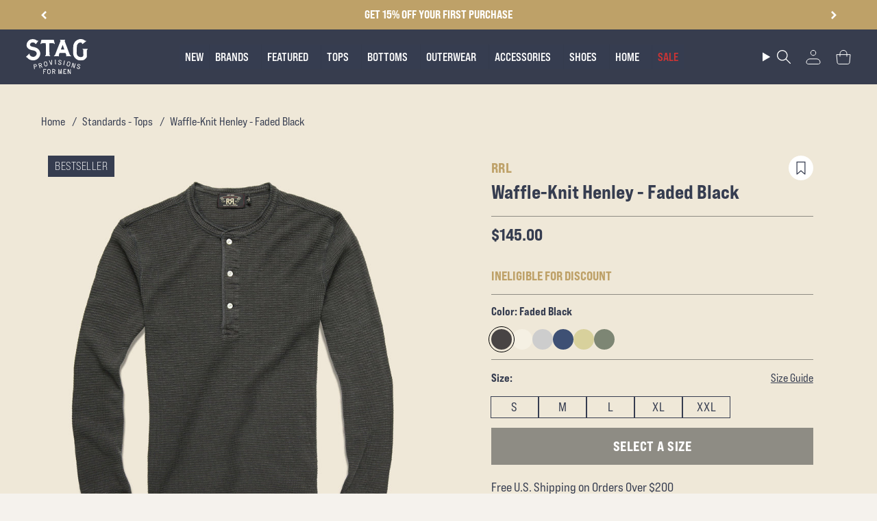

--- FILE ---
content_type: text/javascript; charset=utf-8
request_url: https://stagprovisions.com/products/rrl-lot-271-denim-jacket-fw19.js
body_size: 1176
content:
{"id":3855390572662,"title":"Lot 271 Trucker Jacket - Leeland Wash","handle":"rrl-lot-271-denim-jacket-fw19","description":"\u003cp\u003e\u003cspan\u003e\u003cmeta charset=\"utf-8\"\u003eCut from 12.75oz Japanese denim, the Lot 271 Trucker Jacket was inspired by the iconic Lee denim jackets of the 1950s \u0026amp; is our all-time favorite denim jacket. Perfect wash, impeccable fit, \u0026amp; just-right detailing. Reinforced with double-needle stitching at the seams and sanforized to minimize shrinkage, it's detailed with two curved buttoned patch pockets at the chest and finished with an adjustable tab at the back waist. This one's a classic of classics. Fits true to size. \u003c\/span\u003e\u003cspan\u003e\u003c\/span\u003e\u003c\/p\u003e\n\u003cul\u003e\n\u003cli\u003e\u003cspan\u003e1950s inspired detailing\u003c\/span\u003e\u003c\/li\u003e\n\u003cli\u003e\u003cspan\u003eRRL branded metal button placket\u003c\/span\u003e\u003c\/li\u003e\n\u003cli\u003e\u003cspan\u003ePoint collar\u003c\/span\u003e\u003c\/li\u003e\n\u003cli\u003e\u003cspan\u003e12.75 oz Japanese denim\u003c\/span\u003e\u003c\/li\u003e\n\u003cli\u003e\u003cspan\u003eSignature zig-zag top-stitching on center front placket\u003c\/span\u003e\u003c\/li\u003e\n\u003cli\u003e\u003cspan\u003eSanforized to minimize shrinkage\u003c\/span\u003e\u003c\/li\u003e\n\u003cli\u003e\u003cspan\u003eReinforced double-needle stitching\u003c\/span\u003e\u003c\/li\u003e\n\u003cli\u003e\u003cspan\u003eSlanted buttoned patch pockets at chest\u003c\/span\u003e\u003c\/li\u003e\n\u003cli\u003e\u003cspan\u003eAdjustable tabs at the back waist\u003cbr\u003e\u003c\/span\u003e\u003c\/li\u003e\n\u003cli\u003e\u003cspan\u003eVintage-inspired fit that runs true to size \u003c\/span\u003e\u003c\/li\u003e\n\u003cli\u003e\u003cspan\u003eWe recommend taking your normal size or taking one size up for a more relaxed fit \u003c\/span\u003e\u003c\/li\u003e\n\u003cli style=\"font-weight: bold;\"\u003e\u003cstrong\u003eSee size guide above for measurements on all sizes\u003c\/strong\u003e\u003c\/li\u003e\n\u003cli\u003eModel is 5'11\" \u0026amp; wearing a medium jacket \u003cbr\u003e\n\u003c\/li\u003e\n\u003c\/ul\u003e","published_at":"2025-04-11T12:00:08-05:00","created_at":"2019-06-18T16:49:23-05:00","vendor":"RRL","type":"Outerwear - Coat \/ Jacket","tags":["ad-feed","all-discount-less-exclusions","all-time-classic","best-of-fall","best-of-outer","best-of-rrl","best-of-sale","best-seller","best-seller-featured","best-seller-SS22","best-west","bfcm-collection","blue-2023","blue-2025","bluemoon","brand-RRL","carousel-new-arrivals","carryover-style","categorical-core","Categorical-FW19","categorical-SS20","category-outerwear-suiting","denim-access","denim-dev","denim-jacket","denim-week-him","dev-outer-pants","fall-favorite","fb-new-arrivals","fb-outerwear","fb-standards","feat-best-seller","feat-denim-jackets","feat-standards","FW19","fw19-indigo","gender-him","gift-2020","gift-2021","gift-2022","gift-2023","gift-bestseller-2024","gift-bestseller-2025","gift-big-howdy","gift-favorite","gift-maverick","gift-outerwear","gift-top-20","gift-west","gravy-favorites","light-layer","LoopDenimouterwear","LoopJacketSweaters","Looplightweight","LoopNewArrivals","LoopOuterwear","new-arrivals-stag","new-bestseller","new-from","no-discount","outer-denim","outer-light","outer-transitional","outerwear-discount","price-4-dollar200-ampersand-above","sale-winter-styles","size-extra-large","size-large","size-medium","size-small","size-xx-large","spring-classic","springbestsellers25","SS20","stag-classic","webpull7.2.19","western-roundup","workwear"],"price":39000,"price_min":39000,"price_max":39000,"available":true,"price_varies":false,"compare_at_price":null,"compare_at_price_min":0,"compare_at_price_max":0,"compare_at_price_varies":false,"variants":[{"id":29155218292854,"title":"SMALL","option1":"SMALL","option2":null,"option3":null,"sku":"RRLFW19013-SMALL","requires_shipping":true,"taxable":true,"featured_image":null,"available":true,"name":"Lot 271 Trucker Jacket - Leeland Wash - SMALL","public_title":"SMALL","options":["SMALL"],"price":39000,"weight":0,"compare_at_price":null,"inventory_quantity":4,"inventory_management":"shopify","inventory_policy":"deny","barcode":"RRLFW19013-SMALL","quantity_rule":{"min":1,"max":null,"increment":1},"quantity_price_breaks":[],"requires_selling_plan":false,"selling_plan_allocations":[]},{"id":29155218325622,"title":"MEDIUM","option1":"MEDIUM","option2":null,"option3":null,"sku":"RRLFW19013-MEDIUM","requires_shipping":true,"taxable":true,"featured_image":null,"available":true,"name":"Lot 271 Trucker Jacket - Leeland Wash - MEDIUM","public_title":"MEDIUM","options":["MEDIUM"],"price":39000,"weight":0,"compare_at_price":null,"inventory_quantity":11,"inventory_management":"shopify","inventory_policy":"deny","barcode":"RRLFW19013-MEDIUM","quantity_rule":{"min":1,"max":null,"increment":1},"quantity_price_breaks":[],"requires_selling_plan":false,"selling_plan_allocations":[]},{"id":29155218358390,"title":"LARGE","option1":"LARGE","option2":null,"option3":null,"sku":"RRLFW19013-LARGE","requires_shipping":true,"taxable":true,"featured_image":null,"available":true,"name":"Lot 271 Trucker Jacket - Leeland Wash - LARGE","public_title":"LARGE","options":["LARGE"],"price":39000,"weight":0,"compare_at_price":null,"inventory_quantity":10,"inventory_management":"shopify","inventory_policy":"deny","barcode":"RRLFW19013-LARGE","quantity_rule":{"min":1,"max":null,"increment":1},"quantity_price_breaks":[],"requires_selling_plan":false,"selling_plan_allocations":[]},{"id":29155218260086,"title":"EXTRA LARGE","option1":"EXTRA LARGE","option2":null,"option3":null,"sku":"RRLFW19013-EXTRA LARGE","requires_shipping":true,"taxable":true,"featured_image":null,"available":true,"name":"Lot 271 Trucker Jacket - Leeland Wash - EXTRA LARGE","public_title":"EXTRA LARGE","options":["EXTRA LARGE"],"price":39000,"weight":0,"compare_at_price":null,"inventory_quantity":36,"inventory_management":"shopify","inventory_policy":"deny","barcode":"RRLFW19013-EXTRA LARGE","quantity_rule":{"min":1,"max":null,"increment":1},"quantity_price_breaks":[],"requires_selling_plan":false,"selling_plan_allocations":[]},{"id":32035592503414,"title":"XX-LARGE","option1":"XX-LARGE","option2":null,"option3":null,"sku":"RRLFW19013-XX-LARGE","requires_shipping":true,"taxable":true,"featured_image":null,"available":true,"name":"Lot 271 Trucker Jacket - Leeland Wash - XX-LARGE","public_title":"XX-LARGE","options":["XX-LARGE"],"price":39000,"weight":0,"compare_at_price":null,"inventory_quantity":2,"inventory_management":"shopify","inventory_policy":"deny","barcode":"RRLFW19013-XX-LARGE","quantity_rule":{"min":1,"max":null,"increment":1},"quantity_price_breaks":[],"requires_selling_plan":false,"selling_plan_allocations":[]}],"images":["\/\/cdn.shopify.com\/s\/files\/1\/0605\/4293\/files\/RRLFW19013_a_sharpened.jpg?v=1756843211","\/\/cdn.shopify.com\/s\/files\/1\/0605\/4293\/products\/H7A4581.jpg?v=1756843211","\/\/cdn.shopify.com\/s\/files\/1\/0605\/4293\/products\/H7A4610.jpg?v=1756843211","\/\/cdn.shopify.com\/s\/files\/1\/0605\/4293\/files\/RRLFW19103_d.jpg?v=1756843211","\/\/cdn.shopify.com\/s\/files\/1\/0605\/4293\/files\/RRLFW19103_e.jpg?v=1756843211","\/\/cdn.shopify.com\/s\/files\/1\/0605\/4293\/files\/RRLFW19103_f.jpg?v=1756843211","\/\/cdn.shopify.com\/s\/files\/1\/0605\/4293\/files\/RRLFW19013_b_sharpened.jpg?v=1756843211"],"featured_image":"\/\/cdn.shopify.com\/s\/files\/1\/0605\/4293\/files\/RRLFW19013_a_sharpened.jpg?v=1756843211","options":[{"name":"Size","position":1,"values":["SMALL","MEDIUM","LARGE","EXTRA LARGE","XX-LARGE"]}],"url":"\/products\/rrl-lot-271-denim-jacket-fw19","media":[{"alt":"Lot 271 Trucker Jacket - Leeland Wash - RRL - STAG Provisions - Outerwear - Coat \/ Jacket","id":26279276642422,"position":1,"preview_image":{"aspect_ratio":1.0,"height":2048,"width":2048,"src":"https:\/\/cdn.shopify.com\/s\/files\/1\/0605\/4293\/files\/RRLFW19013_a_sharpened.jpg?v=1756843211"},"aspect_ratio":1.0,"height":2048,"media_type":"image","src":"https:\/\/cdn.shopify.com\/s\/files\/1\/0605\/4293\/files\/RRLFW19013_a_sharpened.jpg?v=1756843211","width":2048},{"alt":"Lot 271 Trucker Jacket - Leeland Wash - RRL - STAG Provisions - Outerwear - Coat \/ Jacket","id":21679031746678,"position":2,"preview_image":{"aspect_ratio":1.0,"height":1500,"width":1500,"src":"https:\/\/cdn.shopify.com\/s\/files\/1\/0605\/4293\/products\/H7A4581.jpg?v=1756843211"},"aspect_ratio":1.0,"height":1500,"media_type":"image","src":"https:\/\/cdn.shopify.com\/s\/files\/1\/0605\/4293\/products\/H7A4581.jpg?v=1756843211","width":1500},{"alt":"Lot 271 Trucker Jacket - Leeland Wash - RRL - STAG Provisions - Outerwear - Coat \/ Jacket","id":21679031779446,"position":3,"preview_image":{"aspect_ratio":1.0,"height":1500,"width":1500,"src":"https:\/\/cdn.shopify.com\/s\/files\/1\/0605\/4293\/products\/H7A4610.jpg?v=1756843211"},"aspect_ratio":1.0,"height":1500,"media_type":"image","src":"https:\/\/cdn.shopify.com\/s\/files\/1\/0605\/4293\/products\/H7A4610.jpg?v=1756843211","width":1500},{"alt":"Lot 271 Trucker Jacket - Leeland Wash - RRL - STAG Provisions - Outerwear - Coat \/ Jacket","id":24353643561078,"position":4,"preview_image":{"aspect_ratio":1.0,"height":2048,"width":2048,"src":"https:\/\/cdn.shopify.com\/s\/files\/1\/0605\/4293\/files\/RRLFW19103_d.jpg?v=1756843211"},"aspect_ratio":1.0,"height":2048,"media_type":"image","src":"https:\/\/cdn.shopify.com\/s\/files\/1\/0605\/4293\/files\/RRLFW19103_d.jpg?v=1756843211","width":2048},{"alt":"Lot 271 Trucker Jacket - Leeland Wash - RRL - STAG Provisions - Outerwear - Coat \/ Jacket","id":24353643593846,"position":5,"preview_image":{"aspect_ratio":1.0,"height":2048,"width":2048,"src":"https:\/\/cdn.shopify.com\/s\/files\/1\/0605\/4293\/files\/RRLFW19103_e.jpg?v=1756843211"},"aspect_ratio":1.0,"height":2048,"media_type":"image","src":"https:\/\/cdn.shopify.com\/s\/files\/1\/0605\/4293\/files\/RRLFW19103_e.jpg?v=1756843211","width":2048},{"alt":"Lot 271 Trucker Jacket - Leeland Wash - RRL - STAG Provisions - Outerwear - Coat \/ Jacket","id":24353643626614,"position":6,"preview_image":{"aspect_ratio":1.0,"height":2048,"width":2048,"src":"https:\/\/cdn.shopify.com\/s\/files\/1\/0605\/4293\/files\/RRLFW19103_f.jpg?v=1756843211"},"aspect_ratio":1.0,"height":2048,"media_type":"image","src":"https:\/\/cdn.shopify.com\/s\/files\/1\/0605\/4293\/files\/RRLFW19103_f.jpg?v=1756843211","width":2048},{"alt":"Lot 271 Trucker Jacket - Leeland Wash - RRL - STAG Provisions - Outerwear - Coat \/ Jacket","id":26279276675190,"position":7,"preview_image":{"aspect_ratio":1.0,"height":2048,"width":2048,"src":"https:\/\/cdn.shopify.com\/s\/files\/1\/0605\/4293\/files\/RRLFW19013_b_sharpened.jpg?v=1756843211"},"aspect_ratio":1.0,"height":2048,"media_type":"image","src":"https:\/\/cdn.shopify.com\/s\/files\/1\/0605\/4293\/files\/RRLFW19013_b_sharpened.jpg?v=1756843211","width":2048}],"requires_selling_plan":false,"selling_plan_groups":[]}

--- FILE ---
content_type: text/javascript; charset=utf-8
request_url: https://stagprovisions.com/products/pay-now-to-unlock-free-returns.js
body_size: 719
content:
{"id":7825876877430,"title":"Free Return Shipping","handle":"pay-now-to-unlock-free-returns","description":null,"published_at":"2025-09-30T14:24:52-05:00","created_at":"2025-09-23T18:44:15-05:00","vendor":"STAG Provisions","type":"","tags":["gender-him","no-discount","price-1-under-dollar50","price-2-under-dollar100","price-3-under-dollar200"],"price":298,"price_min":298,"price_max":298,"available":true,"price_varies":false,"compare_at_price":null,"compare_at_price_min":0,"compare_at_price_max":0,"compare_at_price_varies":false,"variants":[{"id":42585034555510,"title":"Default Title","option1":"Default Title","option2":null,"option3":null,"sku":null,"requires_shipping":false,"taxable":false,"featured_image":null,"available":true,"name":"Free Return Shipping","public_title":null,"options":["Default Title"],"price":298,"weight":0,"compare_at_price":null,"inventory_quantity":-4470,"inventory_management":null,"inventory_policy":"deny","barcode":null,"quantity_rule":{"min":1,"max":null,"increment":1},"quantity_price_breaks":[],"requires_selling_plan":false,"selling_plan_allocations":[]}],"images":["\/\/cdn.shopify.com\/s\/files\/1\/0605\/4293\/files\/Free_Return_Shipping_1.jpg?v=1761331675"],"featured_image":"\/\/cdn.shopify.com\/s\/files\/1\/0605\/4293\/files\/Free_Return_Shipping_1.jpg?v=1761331675","options":[{"name":"Title","position":1,"values":["Default Title"]}],"url":"\/products\/pay-now-to-unlock-free-returns","media":[{"alt":"Free Return Shipping - STAG Provisions - STAG Provisions -","id":26565179539574,"position":1,"preview_image":{"aspect_ratio":1.0,"height":1563,"width":1563,"src":"https:\/\/cdn.shopify.com\/s\/files\/1\/0605\/4293\/files\/Free_Return_Shipping_1.jpg?v=1761331675"},"aspect_ratio":1.0,"height":1563,"media_type":"image","src":"https:\/\/cdn.shopify.com\/s\/files\/1\/0605\/4293\/files\/Free_Return_Shipping_1.jpg?v=1761331675","width":1563}],"requires_selling_plan":false,"selling_plan_groups":[]}

--- FILE ---
content_type: text/javascript; charset=utf-8
request_url: https://stagprovisions.com/products/rrl-lot-271-denim-jacket-fw19.js
body_size: 1453
content:
{"id":3855390572662,"title":"Lot 271 Trucker Jacket - Leeland Wash","handle":"rrl-lot-271-denim-jacket-fw19","description":"\u003cp\u003e\u003cspan\u003e\u003cmeta charset=\"utf-8\"\u003eCut from 12.75oz Japanese denim, the Lot 271 Trucker Jacket was inspired by the iconic Lee denim jackets of the 1950s \u0026amp; is our all-time favorite denim jacket. Perfect wash, impeccable fit, \u0026amp; just-right detailing. Reinforced with double-needle stitching at the seams and sanforized to minimize shrinkage, it's detailed with two curved buttoned patch pockets at the chest and finished with an adjustable tab at the back waist. This one's a classic of classics. Fits true to size. \u003c\/span\u003e\u003cspan\u003e\u003c\/span\u003e\u003c\/p\u003e\n\u003cul\u003e\n\u003cli\u003e\u003cspan\u003e1950s inspired detailing\u003c\/span\u003e\u003c\/li\u003e\n\u003cli\u003e\u003cspan\u003eRRL branded metal button placket\u003c\/span\u003e\u003c\/li\u003e\n\u003cli\u003e\u003cspan\u003ePoint collar\u003c\/span\u003e\u003c\/li\u003e\n\u003cli\u003e\u003cspan\u003e12.75 oz Japanese denim\u003c\/span\u003e\u003c\/li\u003e\n\u003cli\u003e\u003cspan\u003eSignature zig-zag top-stitching on center front placket\u003c\/span\u003e\u003c\/li\u003e\n\u003cli\u003e\u003cspan\u003eSanforized to minimize shrinkage\u003c\/span\u003e\u003c\/li\u003e\n\u003cli\u003e\u003cspan\u003eReinforced double-needle stitching\u003c\/span\u003e\u003c\/li\u003e\n\u003cli\u003e\u003cspan\u003eSlanted buttoned patch pockets at chest\u003c\/span\u003e\u003c\/li\u003e\n\u003cli\u003e\u003cspan\u003eAdjustable tabs at the back waist\u003cbr\u003e\u003c\/span\u003e\u003c\/li\u003e\n\u003cli\u003e\u003cspan\u003eVintage-inspired fit that runs true to size \u003c\/span\u003e\u003c\/li\u003e\n\u003cli\u003e\u003cspan\u003eWe recommend taking your normal size or taking one size up for a more relaxed fit \u003c\/span\u003e\u003c\/li\u003e\n\u003cli style=\"font-weight: bold;\"\u003e\u003cstrong\u003eSee size guide above for measurements on all sizes\u003c\/strong\u003e\u003c\/li\u003e\n\u003cli\u003eModel is 5'11\" \u0026amp; wearing a medium jacket \u003cbr\u003e\n\u003c\/li\u003e\n\u003c\/ul\u003e","published_at":"2025-04-11T12:00:08-05:00","created_at":"2019-06-18T16:49:23-05:00","vendor":"RRL","type":"Outerwear - Coat \/ Jacket","tags":["ad-feed","all-discount-less-exclusions","all-time-classic","best-of-fall","best-of-outer","best-of-rrl","best-of-sale","best-seller","best-seller-featured","best-seller-SS22","best-west","bfcm-collection","blue-2023","blue-2025","bluemoon","brand-RRL","carousel-new-arrivals","carryover-style","categorical-core","Categorical-FW19","categorical-SS20","category-outerwear-suiting","denim-access","denim-dev","denim-jacket","denim-week-him","dev-outer-pants","fall-favorite","fb-new-arrivals","fb-outerwear","fb-standards","feat-best-seller","feat-denim-jackets","feat-standards","FW19","fw19-indigo","gender-him","gift-2020","gift-2021","gift-2022","gift-2023","gift-bestseller-2024","gift-bestseller-2025","gift-big-howdy","gift-favorite","gift-maverick","gift-outerwear","gift-top-20","gift-west","gravy-favorites","light-layer","LoopDenimouterwear","LoopJacketSweaters","Looplightweight","LoopNewArrivals","LoopOuterwear","new-arrivals-stag","new-bestseller","new-from","no-discount","outer-denim","outer-light","outer-transitional","outerwear-discount","price-4-dollar200-ampersand-above","sale-winter-styles","size-extra-large","size-large","size-medium","size-small","size-xx-large","spring-classic","springbestsellers25","SS20","stag-classic","webpull7.2.19","western-roundup","workwear"],"price":39000,"price_min":39000,"price_max":39000,"available":true,"price_varies":false,"compare_at_price":null,"compare_at_price_min":0,"compare_at_price_max":0,"compare_at_price_varies":false,"variants":[{"id":29155218292854,"title":"SMALL","option1":"SMALL","option2":null,"option3":null,"sku":"RRLFW19013-SMALL","requires_shipping":true,"taxable":true,"featured_image":null,"available":true,"name":"Lot 271 Trucker Jacket - Leeland Wash - SMALL","public_title":"SMALL","options":["SMALL"],"price":39000,"weight":0,"compare_at_price":null,"inventory_quantity":4,"inventory_management":"shopify","inventory_policy":"deny","barcode":"RRLFW19013-SMALL","quantity_rule":{"min":1,"max":null,"increment":1},"quantity_price_breaks":[],"requires_selling_plan":false,"selling_plan_allocations":[]},{"id":29155218325622,"title":"MEDIUM","option1":"MEDIUM","option2":null,"option3":null,"sku":"RRLFW19013-MEDIUM","requires_shipping":true,"taxable":true,"featured_image":null,"available":true,"name":"Lot 271 Trucker Jacket - Leeland Wash - MEDIUM","public_title":"MEDIUM","options":["MEDIUM"],"price":39000,"weight":0,"compare_at_price":null,"inventory_quantity":11,"inventory_management":"shopify","inventory_policy":"deny","barcode":"RRLFW19013-MEDIUM","quantity_rule":{"min":1,"max":null,"increment":1},"quantity_price_breaks":[],"requires_selling_plan":false,"selling_plan_allocations":[]},{"id":29155218358390,"title":"LARGE","option1":"LARGE","option2":null,"option3":null,"sku":"RRLFW19013-LARGE","requires_shipping":true,"taxable":true,"featured_image":null,"available":true,"name":"Lot 271 Trucker Jacket - Leeland Wash - LARGE","public_title":"LARGE","options":["LARGE"],"price":39000,"weight":0,"compare_at_price":null,"inventory_quantity":10,"inventory_management":"shopify","inventory_policy":"deny","barcode":"RRLFW19013-LARGE","quantity_rule":{"min":1,"max":null,"increment":1},"quantity_price_breaks":[],"requires_selling_plan":false,"selling_plan_allocations":[]},{"id":29155218260086,"title":"EXTRA LARGE","option1":"EXTRA LARGE","option2":null,"option3":null,"sku":"RRLFW19013-EXTRA LARGE","requires_shipping":true,"taxable":true,"featured_image":null,"available":true,"name":"Lot 271 Trucker Jacket - Leeland Wash - EXTRA LARGE","public_title":"EXTRA LARGE","options":["EXTRA LARGE"],"price":39000,"weight":0,"compare_at_price":null,"inventory_quantity":36,"inventory_management":"shopify","inventory_policy":"deny","barcode":"RRLFW19013-EXTRA LARGE","quantity_rule":{"min":1,"max":null,"increment":1},"quantity_price_breaks":[],"requires_selling_plan":false,"selling_plan_allocations":[]},{"id":32035592503414,"title":"XX-LARGE","option1":"XX-LARGE","option2":null,"option3":null,"sku":"RRLFW19013-XX-LARGE","requires_shipping":true,"taxable":true,"featured_image":null,"available":true,"name":"Lot 271 Trucker Jacket - Leeland Wash - XX-LARGE","public_title":"XX-LARGE","options":["XX-LARGE"],"price":39000,"weight":0,"compare_at_price":null,"inventory_quantity":2,"inventory_management":"shopify","inventory_policy":"deny","barcode":"RRLFW19013-XX-LARGE","quantity_rule":{"min":1,"max":null,"increment":1},"quantity_price_breaks":[],"requires_selling_plan":false,"selling_plan_allocations":[]}],"images":["\/\/cdn.shopify.com\/s\/files\/1\/0605\/4293\/files\/RRLFW19013_a_sharpened.jpg?v=1756843211","\/\/cdn.shopify.com\/s\/files\/1\/0605\/4293\/products\/H7A4581.jpg?v=1756843211","\/\/cdn.shopify.com\/s\/files\/1\/0605\/4293\/products\/H7A4610.jpg?v=1756843211","\/\/cdn.shopify.com\/s\/files\/1\/0605\/4293\/files\/RRLFW19103_d.jpg?v=1756843211","\/\/cdn.shopify.com\/s\/files\/1\/0605\/4293\/files\/RRLFW19103_e.jpg?v=1756843211","\/\/cdn.shopify.com\/s\/files\/1\/0605\/4293\/files\/RRLFW19103_f.jpg?v=1756843211","\/\/cdn.shopify.com\/s\/files\/1\/0605\/4293\/files\/RRLFW19013_b_sharpened.jpg?v=1756843211"],"featured_image":"\/\/cdn.shopify.com\/s\/files\/1\/0605\/4293\/files\/RRLFW19013_a_sharpened.jpg?v=1756843211","options":[{"name":"Size","position":1,"values":["SMALL","MEDIUM","LARGE","EXTRA LARGE","XX-LARGE"]}],"url":"\/products\/rrl-lot-271-denim-jacket-fw19","media":[{"alt":"Lot 271 Trucker Jacket - Leeland Wash - RRL - STAG Provisions - Outerwear - Coat \/ Jacket","id":26279276642422,"position":1,"preview_image":{"aspect_ratio":1.0,"height":2048,"width":2048,"src":"https:\/\/cdn.shopify.com\/s\/files\/1\/0605\/4293\/files\/RRLFW19013_a_sharpened.jpg?v=1756843211"},"aspect_ratio":1.0,"height":2048,"media_type":"image","src":"https:\/\/cdn.shopify.com\/s\/files\/1\/0605\/4293\/files\/RRLFW19013_a_sharpened.jpg?v=1756843211","width":2048},{"alt":"Lot 271 Trucker Jacket - Leeland Wash - RRL - STAG Provisions - Outerwear - Coat \/ Jacket","id":21679031746678,"position":2,"preview_image":{"aspect_ratio":1.0,"height":1500,"width":1500,"src":"https:\/\/cdn.shopify.com\/s\/files\/1\/0605\/4293\/products\/H7A4581.jpg?v=1756843211"},"aspect_ratio":1.0,"height":1500,"media_type":"image","src":"https:\/\/cdn.shopify.com\/s\/files\/1\/0605\/4293\/products\/H7A4581.jpg?v=1756843211","width":1500},{"alt":"Lot 271 Trucker Jacket - Leeland Wash - RRL - STAG Provisions - Outerwear - Coat \/ Jacket","id":21679031779446,"position":3,"preview_image":{"aspect_ratio":1.0,"height":1500,"width":1500,"src":"https:\/\/cdn.shopify.com\/s\/files\/1\/0605\/4293\/products\/H7A4610.jpg?v=1756843211"},"aspect_ratio":1.0,"height":1500,"media_type":"image","src":"https:\/\/cdn.shopify.com\/s\/files\/1\/0605\/4293\/products\/H7A4610.jpg?v=1756843211","width":1500},{"alt":"Lot 271 Trucker Jacket - Leeland Wash - RRL - STAG Provisions - Outerwear - Coat \/ Jacket","id":24353643561078,"position":4,"preview_image":{"aspect_ratio":1.0,"height":2048,"width":2048,"src":"https:\/\/cdn.shopify.com\/s\/files\/1\/0605\/4293\/files\/RRLFW19103_d.jpg?v=1756843211"},"aspect_ratio":1.0,"height":2048,"media_type":"image","src":"https:\/\/cdn.shopify.com\/s\/files\/1\/0605\/4293\/files\/RRLFW19103_d.jpg?v=1756843211","width":2048},{"alt":"Lot 271 Trucker Jacket - Leeland Wash - RRL - STAG Provisions - Outerwear - Coat \/ Jacket","id":24353643593846,"position":5,"preview_image":{"aspect_ratio":1.0,"height":2048,"width":2048,"src":"https:\/\/cdn.shopify.com\/s\/files\/1\/0605\/4293\/files\/RRLFW19103_e.jpg?v=1756843211"},"aspect_ratio":1.0,"height":2048,"media_type":"image","src":"https:\/\/cdn.shopify.com\/s\/files\/1\/0605\/4293\/files\/RRLFW19103_e.jpg?v=1756843211","width":2048},{"alt":"Lot 271 Trucker Jacket - Leeland Wash - RRL - STAG Provisions - Outerwear - Coat \/ Jacket","id":24353643626614,"position":6,"preview_image":{"aspect_ratio":1.0,"height":2048,"width":2048,"src":"https:\/\/cdn.shopify.com\/s\/files\/1\/0605\/4293\/files\/RRLFW19103_f.jpg?v=1756843211"},"aspect_ratio":1.0,"height":2048,"media_type":"image","src":"https:\/\/cdn.shopify.com\/s\/files\/1\/0605\/4293\/files\/RRLFW19103_f.jpg?v=1756843211","width":2048},{"alt":"Lot 271 Trucker Jacket - Leeland Wash - RRL - STAG Provisions - Outerwear - Coat \/ Jacket","id":26279276675190,"position":7,"preview_image":{"aspect_ratio":1.0,"height":2048,"width":2048,"src":"https:\/\/cdn.shopify.com\/s\/files\/1\/0605\/4293\/files\/RRLFW19013_b_sharpened.jpg?v=1756843211"},"aspect_ratio":1.0,"height":2048,"media_type":"image","src":"https:\/\/cdn.shopify.com\/s\/files\/1\/0605\/4293\/files\/RRLFW19013_b_sharpened.jpg?v=1756843211","width":2048}],"requires_selling_plan":false,"selling_plan_groups":[]}